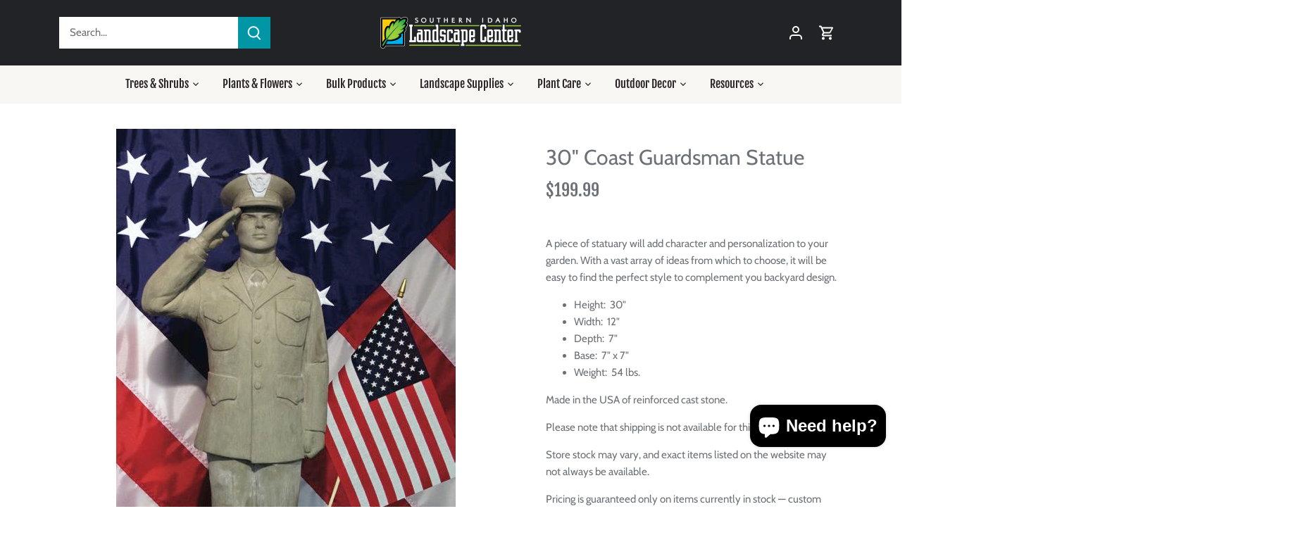

--- FILE ---
content_type: text/javascript; charset=utf-8
request_url: https://www.southernidaholandscapecenter.com/products/30-coast-guardsman-statue.js
body_size: 1273
content:
{"id":7554379219134,"title":"30\" Coast Guardsman Statue","handle":"30-coast-guardsman-statue","description":"\u003cdiv class=\"commerce-product-field commerce-product-field-field-size field-field-size node-15462-product-field-size\"\u003e\n\u003cdiv class=\"field field-name-field-size field-type-text field-label-hidden\"\u003e\n\u003cdiv class=\"field-items\"\u003e\n\u003cdiv class=\"field-item even\"\u003e\n\u003cdiv class=\"commerce-product-field commerce-product-field-field-size field-field-size node-15458-product-field-size\"\u003e\n\u003cdiv class=\"field field-name-field-size field-type-text field-label-hidden\"\u003e\n\u003cdiv class=\"field-items\"\u003e\n\u003cdiv class=\"field-item even\"\u003e\n\u003cdiv class=\"commerce-product-field commerce-product-field-field-size field-field-size node-15309-product-field-size\"\u003e\n\u003cdiv class=\"field field-name-field-size field-type-text field-label-hidden\"\u003e\n\u003cdiv class=\"field-items\"\u003e\n\u003cdiv class=\"field-item even\"\u003e\n\u003cdiv class=\"commerce-product-field commerce-product-field-field-size field-field-size node-15308-product-field-size\"\u003e\n\u003cdiv class=\"field field-name-field-size field-type-text field-label-hidden\"\u003e\n\u003cdiv class=\"field-items\"\u003e\n\u003cdiv class=\"field-item even\"\u003e\n\u003cdiv class=\"commerce-product-field commerce-product-field-field-size field-field-size node-15307-product-field-size\"\u003e\n\u003cdiv class=\"field field-name-field-size field-type-text field-label-hidden\"\u003e\n\u003cdiv class=\"field-items\"\u003e\n\u003cdiv class=\"field-item even\"\u003e\n\u003cdiv class=\"commerce-product-field commerce-product-field-field-size field-field-size node-14927-product-field-size\"\u003e\n\u003cdiv class=\"field field-name-field-size field-type-text field-label-hidden\"\u003e\n\u003cdiv class=\"field-items\"\u003e\n\u003cdiv class=\"field-item even\"\u003e\n\u003cdiv class=\"commerce-product-field commerce-product-field-field-size field-field-size node-14928-product-field-size\"\u003e\n\u003cdiv class=\"field field-name-field-size field-type-text field-label-hidden\"\u003e\n\u003cdiv class=\"field-items\"\u003e\n\u003cdiv class=\"field-item even\"\u003e\n\u003cdiv class=\"commerce-product-field commerce-product-field-field-size field-field-size node-3414-product-field-size\"\u003e\n\u003cdiv class=\"field field-name-field-size field-type-text field-label-hidden\"\u003e\n\u003cdiv class=\"field-items\"\u003e\n\u003cdiv class=\"field-item even\"\u003e\n\u003cdiv class=\"commerce-product-field commerce-product-field-field-size field-field-size node-3413-product-field-size\"\u003e\n\u003cdiv class=\"field field-name-field-size field-type-text field-label-hidden\"\u003e\n\u003cdiv class=\"field-items\"\u003e\n\u003cdiv class=\"field-item even\"\u003e\u003cspan\u003eA piece of statuary will add character and personalization to your garden. With a vast array of ideas from which to choose, it will be easy to find the perfect style to complement you backyard design. \u003c\/span\u003e\u003c\/div\u003e\n\u003cdiv class=\"field-item even\"\u003e\n\u003cul\u003e\n\u003cli\u003eHeight:  30\"\u003c\/li\u003e\n\u003cli\u003eWidth:  12\"\u003c\/li\u003e\n\u003cli\u003eDepth:  7\"\u003c\/li\u003e\n\u003cli\u003eBase:  7\" x 7\"\u003c\/li\u003e\n\u003cli\u003eWeight:  54 lbs.\u003c\/li\u003e\n\u003c\/ul\u003e\n\u003cp\u003e\u003cspan\u003eMade in the USA of \u003c\/span\u003e\u003cspan\u003ereinforced cast stone.\u003c\/span\u003e\u003c\/p\u003e\n\u003cp\u003ePlease note that shipping is not available for this product.\u003c\/p\u003e\n\u003cp\u003eStore stock may vary, and exact items listed on the website may not always be available. \u003c\/p\u003e\n\u003cp\u003ePricing is guaranteed only on items currently in stock — custom orders or special requests may be subject to price changes.\u003c\/p\u003e\n\u003c\/div\u003e\n\u003c\/div\u003e\n\u003c\/div\u003e\n\u003c\/div\u003e\n\u003c\/div\u003e\n\u003c\/div\u003e\n\u003c\/div\u003e\n\u003c\/div\u003e\n\u003c\/div\u003e\n\u003c\/div\u003e\n\u003c\/div\u003e\n\u003c\/div\u003e\n\u003c\/div\u003e\n\u003c\/div\u003e\n\u003c\/div\u003e\n\u003c\/div\u003e\n\u003c\/div\u003e\n\u003c\/div\u003e\n\u003c\/div\u003e\n\u003c\/div\u003e\n\u003c\/div\u003e\n\u003c\/div\u003e\n\u003c\/div\u003e\n\u003c\/div\u003e\n\u003c\/div\u003e\n\u003c\/div\u003e\n\u003c\/div\u003e\n\u003c\/div\u003e\n\u003c\/div\u003e\n\u003c\/div\u003e\n\u003c\/div\u003e\n\u003c\/div\u003e\n\u003c\/div\u003e\n\u003c\/div\u003e\n\u003c\/div\u003e\n\u003c\/div\u003e","published_at":"2023-02-17T08:57:39-07:00","created_at":"2023-02-17T08:57:04-07:00","vendor":"Henri Studio","type":"Statuary","tags":["All Statuary","Military Statuary"],"price":19999,"price_min":19999,"price_max":19999,"available":true,"price_varies":false,"compare_at_price":null,"compare_at_price_min":0,"compare_at_price_max":0,"compare_at_price_varies":false,"variants":[{"id":42550042525886,"title":"Default Title","option1":"Default Title","option2":null,"option3":null,"sku":"","requires_shipping":true,"taxable":true,"featured_image":{"id":33189115723966,"product_id":7554379219134,"position":1,"created_at":"2023-02-17T08:57:09-07:00","updated_at":"2023-02-17T08:57:09-07:00","alt":null,"width":482,"height":808,"src":"https:\/\/cdn.shopify.com\/s\/files\/1\/0411\/6683\/1765\/products\/1813_3e926186-3f3e-4d0e-a42d-8094204b1ce8.jpg?v=1676649429","variant_ids":[42550042525886]},"available":true,"name":"30\" Coast Guardsman Statue","public_title":null,"options":["Default Title"],"price":19999,"weight":45359,"compare_at_price":null,"inventory_management":null,"barcode":"","featured_media":{"alt":null,"id":25543181467838,"position":1,"preview_image":{"aspect_ratio":0.597,"height":808,"width":482,"src":"https:\/\/cdn.shopify.com\/s\/files\/1\/0411\/6683\/1765\/products\/1813_3e926186-3f3e-4d0e-a42d-8094204b1ce8.jpg?v=1676649429"}},"requires_selling_plan":false,"selling_plan_allocations":[]}],"images":["\/\/cdn.shopify.com\/s\/files\/1\/0411\/6683\/1765\/products\/1813_3e926186-3f3e-4d0e-a42d-8094204b1ce8.jpg?v=1676649429"],"featured_image":"\/\/cdn.shopify.com\/s\/files\/1\/0411\/6683\/1765\/products\/1813_3e926186-3f3e-4d0e-a42d-8094204b1ce8.jpg?v=1676649429","options":[{"name":"Title","position":1,"values":["Default Title"]}],"url":"\/products\/30-coast-guardsman-statue","media":[{"alt":null,"id":25543181467838,"position":1,"preview_image":{"aspect_ratio":0.597,"height":808,"width":482,"src":"https:\/\/cdn.shopify.com\/s\/files\/1\/0411\/6683\/1765\/products\/1813_3e926186-3f3e-4d0e-a42d-8094204b1ce8.jpg?v=1676649429"},"aspect_ratio":0.597,"height":808,"media_type":"image","src":"https:\/\/cdn.shopify.com\/s\/files\/1\/0411\/6683\/1765\/products\/1813_3e926186-3f3e-4d0e-a42d-8094204b1ce8.jpg?v=1676649429","width":482}],"requires_selling_plan":false,"selling_plan_groups":[]}